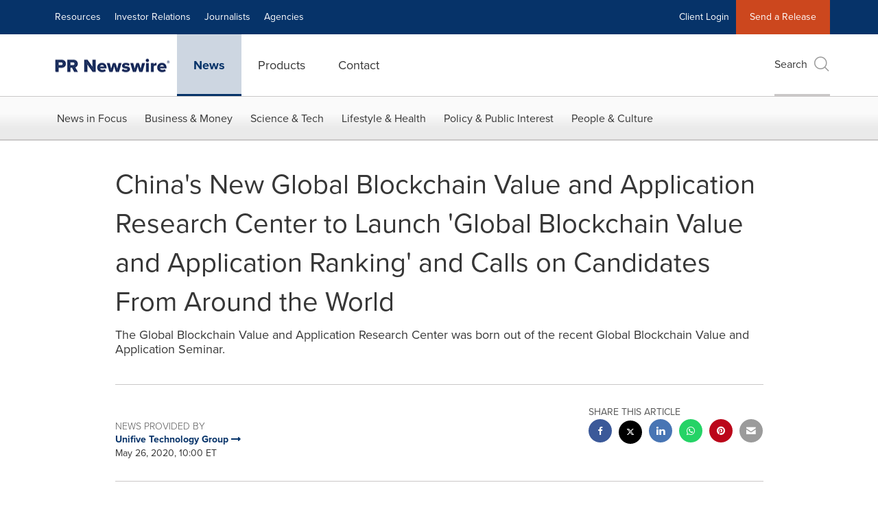

--- FILE ---
content_type: application/javascript
request_url: https://www.prnewswire.com/etc.clientlibs/prncom/clientlibs/clientlibs-common/resources/js/lib/jquery.mmenu.min.all.js
body_size: 19185
content:
(function (root, factory) {
  if (typeof define === "function" && define.amd) {
      define(["jquery"], factory);
  } else if (typeof exports === "object") {
      module.exports = factory(require("jquery"));
  } else {
      root.jquery_mmenu_all_min_js = factory(root.jQuery);
  }
})(this, function (jQuery) {
  /*
   * jQuery mmenu v6.0.0
   * @requires jQuery 1.7.0 or later
   *
   * mmenu.frebsite.nl
   *
   * Copyright (c) Fred Heusschen
   * www.frebsite.nl
   *
   * License: CC-BY-NC-4.0
   * http://creativecommons.org/licenses/by-nc/4.0/
   */
  !(function (e) {
      function t() {
          e[n].glbl ||
              ((r = { $wndw: e(window), $docu: e(document), $html: e("html"), $body: e("body") }),
              (s = {}),
              (a = {}),
              (o = {}),
              e.each([s, a, o], function (e, t) {
                  t.add = function (e) {
                      e = e.split(" ");
                      for (var n = 0, i = e.length; n < i; n++) t[e[n]] = t.mm(e[n]);
                  };
              }),
              (s.mm = function (e) {
                  return "mm-" + e;
              }),
              s.add("wrapper menu panels panel nopanel highest opened subopened navbar hasnavbar title btn prev next listview nolistview inset vertical selected divider spacer hidden fullsubopen noanimation"),
              (s.umm = function (e) {
                  return "mm-" == e.slice(0, 3) && (e = e.slice(3)), e;
              }),
              (a.mm = function (e) {
                  return "mm-" + e;
              }),
              a.add("parent child"),
              (o.mm = function (e) {
                  return e + ".mm";
              }),
              o.add("transitionend webkitTransitionEnd click scroll resize keydown mousedown mouseup touchstart touchmove touchend orientationchange"),
              (e[n]._c = s),
              (e[n]._d = a),
              (e[n]._e = o),
              (e[n].glbl = r));
      }
      var n = "mmenu",
          i = "6.0.0";
      if (!(e[n] && e[n].version > i)) {
          (e[n] = function (e, t, n) {
              return (
                  (this.$menu = e),
                  (this._api = ["bind", "getInstance", "initPanels", "openPanel", "closePanel", "closeAllPanels", "setSelected"]),
                  (this.opts = t),
                  (this.conf = n),
                  (this.vars = {}),
                  (this.cbck = {}),
                  (this.mtch = {}),
                  "function" == typeof this.___deprecated && this.___deprecated(),
                  this._initAddons(),
                  this._initExtensions(),
                  this._initMenu(),
                  this._initPanels(),
                  this._initOpened(),
                  this._initAnchors(),
                  this._initMatchMedia(),
                  "function" == typeof this.___debug && this.___debug(),
                  this
              );
          }),
              (e[n].version = i),
              (e[n].addons = {}),
              (e[n].uniqueId = 0),
              (e[n].defaults = { extensions: [], initMenu: function () {}, initPanels: function () {}, navbar: { add: !0, title: "Menu", titleLink: "parent" }, onClick: { setSelected: !0 }, slidingSubmenus: !0 }),
              (e[n].configuration = {
                  classNames: { divider: "Divider", inset: "Inset", nolistview: "NoListview", nopanel: "NoPanel", panel: "Panel", selected: "Selected", spacer: "Spacer", vertical: "Vertical" },
                  clone: !1,
                  openingInterval: 25,
                  panelNodetype: "ul, ol, div",
                  transitionDuration: 400,
              }),
              (e[n].prototype = {
                  getInstance: function () {
                      return this;
                  },
                  initPanels: function (e) {
                      this._initPanels(e);
                  },
                  openPanel: function (t, i) {
                      if ((this.trigger("openPanel:before", t), t && t.length && (t.is("." + s.panel) || (t = t.closest("." + s.panel)), t.is("." + s.panel)))) {
                          var o = this;
                          if (("boolean" != typeof i && (i = !0), t.hasClass(s.vertical)))
                              t
                                  .add(t.parents("." + s.vertical))
                                  .removeClass(s.hidden)
                                  .parent("li")
                                  .addClass(s.opened),
                                  this.openPanel(
                                      t
                                          .parents("." + s.panel)
                                          .not("." + s.vertical)
                                          .first()
                                  ),
                                  this.trigger("openPanel:start", t),
                                  this.trigger("openPanel:finish", t);
                          else {
                              if (t.hasClass(s.opened)) return;
                              var r = this.$pnls.children("." + s.panel),
                                  l = r.filter("." + s.opened);
                              if (!e[n].support.csstransitions) return l.addClass(s.hidden).removeClass(s.opened), t.removeClass(s.hidden).addClass(s.opened), this.trigger("openPanel:start", t), void this.trigger("openPanel:finish", t);
                              r.not(t).removeClass(s.subopened);
                              for (var d = t.data(a.parent); d; ) (d = d.closest("." + s.panel)), d.is("." + s.vertical) || d.addClass(s.subopened), (d = d.data(a.parent));
                              r.removeClass(s.highest).not(l).not(t).addClass(s.hidden), t.removeClass(s.hidden);
                              var c = function () {
                                      l.removeClass(s.opened),
                                          t.addClass(s.opened),
                                          t.hasClass(s.subopened) ? (l.addClass(s.highest), t.removeClass(s.subopened)) : (l.addClass(s.subopened), t.addClass(s.highest)),
                                          this.trigger("openPanel:start", t);
                                  },
                                  h = function () {
                                      l.removeClass(s.highest).addClass(s.hidden), t.removeClass(s.highest), this.trigger("openPanel:finish", t);
                                  };
                              i && !t.hasClass(s.noanimation)
                                  ? setTimeout(function () {
                                        o.__transitionend(
                                            t,
                                            function () {
                                                h.call(o);
                                            },
                                            o.conf.transitionDuration
                                        ),
                                            c.call(o);
                                    }, this.conf.openingInterval)
                                  : (c.call(this), h.call(this));
                          }
                          this.trigger("openPanel:after", t);
                      }
                  },
                  closePanel: function (e) {
                      this.trigger("closePanel:before", e);
                      var t = e.parent();
                      t.hasClass(s.vertical) && (t.removeClass(s.opened), this.trigger("closePanel", e)), this.trigger("closePanel:after", e);
                  },
                  closeAllPanels: function () {
                      this.trigger("closeAllPanels:before"),
                          this.$pnls
                              .find("." + s.listview)
                              .children()
                              .removeClass(s.selected)
                              .filter("." + s.vertical)
                              .removeClass(s.opened);
                      var e = this.$pnls.children("." + s.panel),
                          t = e.first();
                      this.$pnls
                          .children("." + s.panel)
                          .not(t)
                          .removeClass(s.subopened)
                          .removeClass(s.opened)
                          .removeClass(s.highest)
                          .addClass(s.hidden),
                          this.openPanel(t),
                          this.trigger("closeAllPanels:after");
                  },
                  togglePanel: function (e) {
                      var t = e.parent();
                      t.hasClass(s.vertical) && this[t.hasClass(s.opened) ? "closePanel" : "openPanel"](e);
                  },
                  setSelected: function (e) {
                      this.trigger("setSelected:before", e),
                          this.$menu
                              .find("." + s.listview)
                              .children("." + s.selected)
                              .removeClass(s.selected),
                          e.addClass(s.selected),
                          this.trigger("setSelected:after", e);
                  },
                  bind: function (e, t) {
                      (this.cbck[e] = this.cbck[e] || []), this.cbck[e].push(t);
                  },
                  trigger: function () {
                      var e = this,
                          t = Array.prototype.slice.call(arguments),
                          n = t.shift();
                      if (this.cbck[n]) for (var i = 0, s = this.cbck[n].length; i < s; i++) this.cbck[n][i].apply(e, t);
                  },
                  matchMedia: function (e, t, n) {
                      var i = { yes: t, no: n };
                      (this.mtch[e] = this.mtch[e] || []), this.mtch[e].push(i);
                  },
                  _initAddons: function () {
                      this.trigger("initAddons:before");
                      var t;
                      for (t in e[n].addons) e[n].addons[t].add.call(this), (e[n].addons[t].add = function () {});
                      for (t in e[n].addons) e[n].addons[t].setup.call(this);
                      this.trigger("initAddons:after");
                  },
                  _initExtensions: function () {
                      this.trigger("initExtensions:before");
                      var e = this;
                      this.opts.extensions.constructor === Array && (this.opts.extensions = { all: this.opts.extensions });
                      for (var t in this.opts.extensions)
                          (this.opts.extensions[t] = this.opts.extensions[t].length ? "mm-" + this.opts.extensions[t].join(" mm-") : ""),
                              this.opts.extensions[t] &&
                                  !(function (t) {
                                      e.matchMedia(
                                          t,
                                          function () {
                                              this.$menu.addClass(this.opts.extensions[t]);
                                          },
                                          function () {
                                              this.$menu.removeClass(this.opts.extensions[t]);
                                          }
                                      );
                                  })(t);
                      this.trigger("initExtensions:after");
                  },
                  _initMenu: function () {
                      this.trigger("initMenu:before");
                      this.conf.clone &&
                          ((this.$orig = this.$menu),
                          (this.$menu = this.$orig.clone()),
                          this.$menu
                              .add(this.$menu.find("[id]"))
                              .filter("[id]")
                              .each(function () {
                                  e(this).attr("id", s.mm(e(this).attr("id")));
                              })),
                          this.opts.initMenu.call(this, this.$menu, this.$orig),
                          this.$menu.attr("id", this.$menu.attr("id") || this.__getUniqueId()),
                          (this.$pnls = e('<div class="' + s.panels + '" />')
                              .append(this.$menu.children(this.conf.panelNodetype))
                              .prependTo(this.$menu));
                      var t = [s.menu];
                      this.opts.slidingSubmenus || t.push(s.vertical), this.$menu.addClass(t.join(" ")).parent().addClass(s.wrapper), this.trigger("initMenu:after");
                  },
                  _initPanels: function (t) {
                      this.trigger("initPanels:before", t), (t = t || this.$pnls.children(this.conf.panelNodetype));
                      var n = e(),
                          i = this,
                          a = function (t) {
                              t.filter(this.conf.panelNodetype).each(function () {
                                  if ((($panel = i._initPanel(e(this))), $panel)) {
                                      i._initNavbar($panel), i._initListview($panel), (n = n.add($panel));
                                      var t = $panel
                                          .children("." + s.listview)
                                          .children("li")
                                          .children(i.conf.panelNodeType)
                                          .add($panel.children("." + i.conf.classNames.panel));
                                      t.length && a.call(i, t);
                                  }
                              });
                          };
                      a.call(this, t), this.opts.initPanels.call(this, n), this.trigger("initPanels:after", n);
                  },
                  _initPanel: function (e) {
                      this.trigger("initPanel:before", e);
                      if (
                          (this.__refactorClass(e, this.conf.classNames.panel, "panel"),
                          this.__refactorClass(e, this.conf.classNames.nopanel, "nopanel"),
                          this.__refactorClass(e, this.conf.classNames.vertical, "vertical"),
                          this.__refactorClass(e, this.conf.classNames.inset, "inset"),
                          e.filter("." + s.inset).addClass(s.nopanel),
                          e.hasClass(s.nopanel))
                      )
                          return !1;
                      if (e.hasClass(s.panel)) return e;
                      var t = e.hasClass(s.vertical) || !this.opts.slidingSubmenus;
                      e.removeClass(s.vertical);
                      var n = e.attr("id") || this.__getUniqueId();
                      e.removeAttr("id"), e.is("ul, ol") && (e.wrap("<div />"), (e = e.parent())), e.addClass(s.panel + " " + s.hidden).attr("id", n);
                      var i = e.parent("li");
                      return t ? e.add(i).addClass(s.vertical) : e.appendTo(this.$pnls), i.length && (i.data(a.child, e), e.data(a.parent, i)), this.trigger("initPanel:after", e), e;
                  },
                  _initNavbar: function (t) {
                      if ((this.trigger("initNavbar:before", t), !t.children("." + s.navbar).length)) {
                          var i = t.data(a.parent),
                              o = e('<div class="' + s.navbar + '" />'),
                              r = e[n].i18n(this.opts.navbar.title),
                              l = !1;
                          if (i && i.length) {
                              if (i.hasClass(s.vertical)) return;
                              if (i.parent().is("." + s.listview)) var d = i.children("a, span").not("." + s.next);
                              else var d = i.closest("." + s.panel).find('a[href="#' + t.attr("id") + '"]');
                              (d = d.first()), (i = d.closest("." + s.panel));
                              var c = i.attr("id");
                              switch (((r = d.text()), this.opts.navbar.titleLink)) {
                                  case "anchor":
                                      l = d.attr("href");
                                      break;
                                  case "parent":
                                      l = "#" + c;
                              }
                              o.append('<a class="' + s.btn + " " + s.prev + '" href="#' + c + '" />');
                          } else if (!this.opts.navbar.title) return;
                          this.opts.navbar.add && t.addClass(s.hasnavbar), o.append('<a class="' + s.title + '"' + (l ? ' href="' + l + '"' : "") + ">" + r + "</a>").prependTo(t), this.trigger("initNavbar:after", t);
                      }
                  },
                  _initListview: function (t) {
                      this.trigger("initListview:before", t);
                      var n = this.__childAddBack(t, "ul, ol");
                      this.__refactorClass(n, this.conf.classNames.nolistview, "nolistview"), n.filter("." + this.conf.classNames.inset).addClass(s.nolistview);
                      var i = n
                          .not("." + s.nolistview)
                          .addClass(s.listview)
                          .children();
                      this.__refactorClass(i, this.conf.classNames.selected, "selected"), this.__refactorClass(i, this.conf.classNames.divider, "divider"), this.__refactorClass(i, this.conf.classNames.spacer, "spacer");
                      var o = t.data(a.parent);
                      if (o && o.parent().is("." + s.listview) && !o.children("." + s.next).length) {
                          var r = o.children("a, span").first(),
                              l = e('<a class="' + s.next + '" href="#' + t.attr("id") + '" />').insertBefore(r);
                          r.is("span") && l.addClass(s.fullsubopen);
                      }
                      this.trigger("initListview:after", t);
                  },
                  _initOpened: function () {
                      this.trigger("initOpened:before");
                      var e = this.$pnls
                              .find("." + s.listview)
                              .children("." + s.selected)
                              .removeClass(s.selected)
                              .last()
                              .addClass(s.selected),
                          t = e.length ? e.closest("." + s.panel) : this.$pnls.children("." + s.panel).first();
                      this.openPanel(t, !1), this.trigger("initOpened:after");
                  },
                  _initAnchors: function () {
                      var t = this;
                      r.$body.on(o.click + "-oncanvas", "a[href]", function (i) {
                          var a = e(this),
                              o = !1,
                              r = t.$menu.find(a).length;
                          for (var l in e[n].addons)
                              if (e[n].addons[l].clickAnchor.call(t, a, r)) {
                                  o = !0;
                                  break;
                              }
                          var d = a.attr("href");
                          if (!o && r && d.length > 1 && "#" == d.slice(0, 1))
                              try {
                                  var c = e(d, t.$menu);
                                  c.is("." + s.panel) && ((o = !0), t[a.parent().hasClass(s.vertical) ? "togglePanel" : "openPanel"](c));
                              } catch (h) {}
                          if ((o && i.preventDefault(), !o && r && a.is("." + s.listview + " > li > a") && !a.is('[rel="external"]') && !a.is('[target="_blank"]'))) {
                              t.__valueOrFn(t.opts.onClick.setSelected, a) && t.setSelected(e(i.target).parent());
                              var f = t.__valueOrFn(t.opts.onClick.preventDefault, a, "#" == d.slice(0, 1));
                              f && i.preventDefault(), t.__valueOrFn(t.opts.onClick.close, a, f) && t.close();
                          }
                      });
                  },
                  _initMatchMedia: function () {
                      var e = this;
                      this._fireMatchMedia(),
                          r.$wndw.on(o.resize, function (t) {
                              e._fireMatchMedia();
                          });
                  },
                  _fireMatchMedia: function () {
                      for (var e in this.mtch) for (var t = window.matchMedia && window.matchMedia(e).matches ? "yes" : "no", n = 0; n < this.mtch[e].length; n++) this.mtch[e][n][t].call(this);
                  },
                  _getOriginalMenuId: function () {
                      var e = this.$menu.attr("id");
                      return this.conf.clone && e && e.length && (e = s.umm(e)), e;
                  },
                  __api: function () {
                      var t = this,
                          n = {};
                      return (
                          e.each(this._api, function (e) {
                              var i = this;
                              n[i] = function () {
                                  var e = t[i].apply(t, arguments);
                                  return "undefined" == typeof e ? n : e;
                              };
                          }),
                          n
                      );
                  },
                  __valueOrFn: function (e, t, n) {
                      return "function" == typeof e ? e.call(t[0]) : "undefined" == typeof e && "undefined" != typeof n ? n : e;
                  },
                  __refactorClass: function (e, t, n) {
                      return e
                          .filter("." + t)
                          .removeClass(t)
                          .addClass(s[n]);
                  },
                  __findAddBack: function (e, t) {
                      return e.find(t).add(e.filter(t));
                  },
                  __childAddBack: function (e, t) {
                      return e.children(t).add(e.filter(t));
                  },
                  __filterListItems: function (e) {
                      return e.not("." + s.divider).not("." + s.hidden);
                  },
                  __filterListItemAnchors: function (e) {
                      return this.__filterListItems(e)
                          .children("a")
                          .not("." + s.next);
                  },
                  __transitionend: function (e, t, n) {
                      var i = !1,
                          s = function (n) {
                              ("undefined" != typeof n && n.target != e[0]) || (i || (e.unbind(o.transitionend), e.unbind(o.webkitTransitionEnd), t.call(e[0])), (i = !0));
                          };
                      e.on(o.transitionend, s), e.on(o.webkitTransitionEnd, s), setTimeout(s, 1.1 * n);
                  },
                  __getUniqueId: function () {
                      return s.mm(e[n].uniqueId++);
                  },
              }),
              (e.fn[n] = function (i, s) {
                  t(), (i = e.extend(!0, {}, e[n].defaults, i)), (s = e.extend(!0, {}, e[n].configuration, s));
                  var a = e();
                  return (
                      this.each(function () {
                          var t = e(this);
                          if (!t.data(n)) {
                              var o = new e[n](t, i, s);
                              o.$menu.data(n, o.__api()), (a = a.add(o.$menu));
                          }
                      }),
                      a
                  );
              }),
              (e[n].i18n = (function () {
                  var t = {};
                  return function (n) {
                      switch (typeof n) {
                          case "object":
                              return e.extend(t, n), t;
                          case "string":
                              return t[n] || n;
                          case "undefined":
                          default:
                              return t;
                      }
                  };
              })()),
              (e[n].support = {
                  touch: "ontouchstart" in window || navigator.msMaxTouchPoints || !1,
                  csstransitions: (function () {
                      return "undefined" == typeof Modernizr || "undefined" == typeof Modernizr.csstransitions || Modernizr.csstransitions;
                  })(),
                  csstransforms: (function () {
                      return "undefined" == typeof Modernizr || "undefined" == typeof Modernizr.csstransforms || Modernizr.csstransforms;
                  })(),
                  csstransforms3d: (function () {
                      return "undefined" == typeof Modernizr || "undefined" == typeof Modernizr.csstransforms3d || Modernizr.csstransforms3d;
                  })(),
              });
          var s, a, o, r;
      }
  })(jQuery)
  /*
   * jQuery mmenu offCanvas add-on
   * mmenu.frebsite.nl
   *
   * Copyright (c) Fred Heusschen
   */,
      (function (e) {
          var t = "mmenu",
              n = "offCanvas";
          (e[t].addons[n] = {
              setup: function () {
                  if (this.opts[n]) {
                      var s = this,
                          a = this.opts[n],
                          r = this.conf[n];
                      (o = e[t].glbl),
                          (this._api = e.merge(this._api, ["open", "close", "setPage"])),
                          "object" != typeof a && (a = {}),
                          ("top" != a.position && "bottom" != a.position) || (a.zposition = "front"),
                          (a = this.opts[n] = e.extend(!0, {}, e[t].defaults[n], a)),
                          "string" != typeof r.pageSelector && (r.pageSelector = "> " + r.pageNodetype),
                          (o.$allMenus = (o.$allMenus || e()).add(this.$menu)),
                          (this.vars.opened = !1);
                      var l = [i.offcanvas];
                      "left" != a.position && l.push(i.mm(a.position)),
                          "back" != a.zposition && l.push(i.mm(a.zposition)),
                          e[t].support.csstransforms || l.push(i["no-csstransforms"]),
                          e[t].support.csstransforms3d || l.push(i["no-csstransforms3d"]),
                          this.bind("initMenu:after", function () {
                              this.setPage(o.$page),
                                  this._initBlocker(),
                                  this["_initWindow_" + n](),
                                  this.$menu
                                      .addClass(l.join(" "))
                                      .parent("." + i.wrapper)
                                      .removeClass(i.wrapper),
                                  this.$menu[r.menuInsertMethod](r.menuInsertSelector);
                              var e = window.location.hash;
                              if (e) {
                                  var t = this._getOriginalMenuId();
                                  t && t == e.slice(1) && this.open();
                              }
                          }),
                          this.bind("initExtensions:after", function () {
                              for (var e = [i.mm("widescreen"), i.mm("iconbar")], t = 0; t < e.length; t++)
                                  for (var n in this.opts.extensions)
                                      if (this.opts.extensions[n].indexOf(e[t]) > -1) {
                                          !(function (t, n) {
                                              s.matchMedia(
                                                  t,
                                                  function () {
                                                      o.$html.addClass(e[n]);
                                                  },
                                                  function () {
                                                      o.$html.removeClass(e[n]);
                                                  }
                                              );
                                          })(n, t);
                                          break;
                                      }
                          }),
                          this.bind("open:start:sr-aria", function () {
                              this.__sr_aria(this.$menu, "hidden", !1);
                          }),
                          this.bind("close:finish:sr-aria", function () {
                              this.__sr_aria(this.$menu, "hidden", !0);
                          }),
                          this.bind("initMenu:after:sr-aria", function () {
                              this.__sr_aria(this.$menu, "hidden", !0);
                          });
                  }
              },
              add: function () {
                  (i = e[t]._c), (s = e[t]._d), (a = e[t]._e), i.add("offcanvas slideout blocking modal background opening blocker page no-csstransforms3d"), s.add("style");
              },
              clickAnchor: function (e, t) {
                  var s = this;
                  if (this.opts[n]) {
                      var a = this._getOriginalMenuId();
                      if (a && e.is('[href="#' + a + '"]')) {
                          if (t) return !0;
                          var r = e.closest("." + i.menu);
                          if (r.length) {
                              var l = r.data("mmenu");
                              if (l && l.close)
                                  return (
                                      l.close(),
                                      s.__transitionend(
                                          r,
                                          function () {
                                              s.open();
                                          },
                                          s.conf.transitionDuration
                                      ),
                                      !0
                                  );
                          }
                          return this.open(), !0;
                      }
                      if (o.$page) return (a = o.$page.first().attr("id")), a && e.is('[href="#' + a + '"]') ? (this.close(), !0) : void 0;
                  }
              },
          }),
              (e[t].defaults[n] = { position: "left", zposition: "back", blockUI: !0, moveBackground: !0 }),
              (e[t].configuration[n] = { pageNodetype: "div", pageSelector: null, noPageSelector: [], wrapPageIfNeeded: !0, menuInsertMethod: "prependTo", menuInsertSelector: "body" }),
              (e[t].prototype.open = function () {
                  if ((this.trigger("open:before"), !this.vars.opened)) {
                      var e = this;
                      this._openSetup(),
                          setTimeout(function () {
                              e._openFinish();
                          }, this.conf.openingInterval),
                          this.trigger("open:after");
                  }
              }),
              (e[t].prototype._openSetup = function () {
                  var t = this,
                      r = this.opts[n];
                  this.closeAllOthers(),
                      o.$page.each(function () {
                          e(this).data(s.style, e(this).attr("style") || "");
                      }),
                      o.$wndw.trigger(a.resize + "-" + n, [!0]);
                  var l = [i.opened];
                  r.blockUI && l.push(i.blocking),
                      "modal" == r.blockUI && l.push(i.modal),
                      r.moveBackground && l.push(i.background),
                      "left" != r.position && l.push(i.mm(this.opts[n].position)),
                      "back" != r.zposition && l.push(i.mm(this.opts[n].zposition)),
                      o.$html.addClass(l.join(" ")),
                      setTimeout(function () {
                          t.vars.opened = !0;
                      }, this.conf.openingInterval),
                      this.$menu.addClass(i.opened);
              }),
              (e[t].prototype._openFinish = function () {
                  var e = this;
                  this.__transitionend(
                      o.$page.first(),
                      function () {
                          e.trigger("open:finish");
                      },
                      this.conf.transitionDuration
                  ),
                      this.trigger("open:start"),
                      o.$html.addClass(i.opening);
              }),
              (e[t].prototype.close = function () {
                  if ((this.trigger("close:before"), this.vars.opened)) {
                      var t = this;
                      this.__transitionend(
                          o.$page.first(),
                          function () {
                              t.$menu.removeClass(i.opened);
                              var a = [i.opened, i.blocking, i.modal, i.background, i.mm(t.opts[n].position), i.mm(t.opts[n].zposition)];
                              o.$html.removeClass(a.join(" ")),
                                  o.$page.each(function () {
                                      e(this).attr("style", e(this).data(s.style));
                                  }),
                                  (t.vars.opened = !1),
                                  t.trigger("close:finish");
                          },
                          this.conf.transitionDuration
                      ),
                          this.trigger("close:start"),
                          o.$html.removeClass(i.opening),
                          this.trigger("close:after");
                  }
              }),
              (e[t].prototype.closeAllOthers = function () {
                  o.$allMenus.not(this.$menu).each(function () {
                      var n = e(this).data(t);
                      n && n.close && n.close();
                  });
              }),
              (e[t].prototype.setPage = function (t) {
                  this.trigger("setPage:before", t);
                  var s = this,
                      a = this.conf[n];
                  (t && t.length) ||
                      ((t = o.$body.find(a.pageSelector)), a.noPageSelector.length && (t = t.not(a.noPageSelector.join(", "))), t.length > 1 && a.wrapPageIfNeeded && (t = t.wrapAll("<" + this.conf[n].pageNodetype + " />").parent())),
                      t.each(function () {
                          e(this).attr("id", e(this).attr("id") || s.__getUniqueId());
                      }),
                      t.addClass(i.page + " " + i.slideout),
                      (o.$page = t),
                      this.trigger("setPage:after", t);
              }),
              (e[t].prototype["_initWindow_" + n] = function () {
                  o.$wndw.off(a.keydown + "-" + n).on(a.keydown + "-" + n, function (e) {
                      if (o.$html.hasClass(i.opened) && 9 == e.keyCode) return e.preventDefault(), !1;
                  });
                  var e = 0;
                  o.$wndw.off(a.resize + "-" + n).on(a.resize + "-" + n, function (t, n) {
                      if (1 == o.$page.length && (n || o.$html.hasClass(i.opened))) {
                          var s = o.$wndw.height();
                          (n || s != e) && ((e = s), o.$page.css("minHeight", s));
                      }
                  });
              }),
              (e[t].prototype._initBlocker = function () {
                  var t = this;
                  this.opts[n].blockUI &&
                      (o.$blck || (o.$blck = e('<div id="' + i.blocker + '" class="' + i.slideout + '" />')),
                      o.$blck
                          .appendTo(o.$body)
                          .off(a.touchstart + "-" + n + " " + a.touchmove + "-" + n)
                          .on(a.touchstart + "-" + n + " " + a.touchmove + "-" + n, function (e) {
                              e.preventDefault(), e.stopPropagation(), o.$blck.trigger(a.mousedown + "-" + n);
                          })
                          .off(a.mousedown + "-" + n)
                          .on(a.mousedown + "-" + n, function (e) {
                              e.preventDefault(), o.$html.hasClass(i.modal) || (t.closeAllOthers(), t.close());
                          }));
              });
          var i, s, a, o;
      })(jQuery)
      /*
       * jQuery mmenu scrollBugFix add-on
       * mmenu.frebsite.nl
       *
       * Copyright (c) Fred Heusschen
       */,
      (function (e) {
          var t = "mmenu",
              n = "scrollBugFix";
          (e[t].addons[n] = {
              setup: function () {
                  var s = this.opts[n];
                  this.conf[n];
                  (o = e[t].glbl),
                      e[t].support.touch &&
                          this.opts.offCanvas &&
                          this.opts.offCanvas.blockUI &&
                          ("boolean" == typeof s && (s = { fix: s }),
                          "object" != typeof s && (s = {}),
                          (s = this.opts[n] = e.extend(!0, {}, e[t].defaults[n], s)),
                          s.fix &&
                              (this.bind("open:start", function () {
                                  this.$pnls.children("." + i.opened).scrollTop(0);
                              }),
                              this.bind("initMenu:after", function () {
                                  this["_initWindow_" + n]();
                              })));
              },
              add: function () {
                  (i = e[t]._c), (s = e[t]._d), (a = e[t]._e);
              },
              clickAnchor: function (e, t) {},
          }),
              (e[t].defaults[n] = { fix: !0 }),
              (e[t].prototype["_initWindow_" + n] = function () {
                  o.$docu.off(a.touchmove + "-" + n).on(a.touchmove + "-" + n, function (e) {
                      o.$html.hasClass(i.opened) && e.preventDefault();
                  });
                  var t = !1;
                  o.$body
                      .off(a.touchstart + "-" + n)
                      .on(a.touchstart + "-" + n, "." + i.panels + "> ." + i.opened, function (e) {
                          o.$html.hasClass(i.opened) &&
                              (t ||
                                  ((t = !0),
                                  0 === e.currentTarget.scrollTop ? (e.currentTarget.scrollTop = 1) : e.currentTarget.scrollHeight === e.currentTarget.scrollTop + e.currentTarget.offsetHeight && (e.currentTarget.scrollTop -= 1),
                                  (t = !1)));
                      })
                      .off(a.touchmove + "-" + n)
                      .on(a.touchmove + "-" + n, "." + i.panels + "> ." + i.opened, function (t) {
                          o.$html.hasClass(i.opened) && e(this)[0].scrollHeight > e(this).innerHeight() && t.stopPropagation();
                      }),
                      o.$wndw.off(a.orientationchange + "-" + n).on(a.orientationchange + "-" + n, function () {
                          that.$pnls
                              .children("." + i.opened)
                              .scrollTop(0)
                              .css({ "-webkit-overflow-scrolling": "auto" })
                              .css({ "-webkit-overflow-scrolling": "touch" });
                      });
              });
          var i, s, a, o;
      })(jQuery)
      /*
       * jQuery mmenu screenReader add-on
       * mmenu.frebsite.nl
       *
       * Copyright (c) Fred Heusschen
       */,
      (function (e) {
          var t = "mmenu",
              n = "screenReader";
          (e[t].addons[n] = {
              setup: function () {
                  var s = this,
                      a = this.opts[n],
                      r = this.conf[n];
                  (o = e[t].glbl),
                      "boolean" == typeof a && (a = { aria: a, text: a }),
                      "object" != typeof a && (a = {}),
                      (a = this.opts[n] = e.extend(!0, {}, e[t].defaults[n], a)),
                      a.aria &&
                          (this.bind("initAddons:after", function () {
                              this.bind("initMenu:after", function () {
                                  this.trigger("initMenu:after:sr-aria");
                              }),
                                  this.bind("initNavbar:after", function () {
                                      this.trigger("initNavbar:after:sr-aria", arguments[0]);
                                  }),
                                  this.bind("openPanel:start", function () {
                                      this.trigger("openPanel:start:sr-aria", arguments[0]);
                                  }),
                                  this.bind("close:start", function () {
                                      this.trigger("close:start:sr-aria");
                                  }),
                                  this.bind("close:finish", function () {
                                      this.trigger("close:finish:sr-aria");
                                  }),
                                  this.bind("open:start", function () {
                                      this.trigger("open:start:sr-aria");
                                  }),
                                  this.bind("open:finish", function () {
                                      this.trigger("open:finish:sr-aria");
                                  });
                          }),
                          this.bind("updateListview", function () {
                              this.$pnls
                                  .find("." + i.listview)
                                  .children()
                                  .each(function () {
                                      s.__sr_aria(e(this), "hidden", e(this).is("." + i.hidden));
                                  });
                          }),
                          this.bind("openPanel:start", function (e) {
                              var t = this.$menu
                                      .find("." + i.panel)
                                      .not(e)
                                      .not(e.parents("." + i.panel)),
                                  n = e.add(e.find("." + i.vertical + "." + i.opened).children("." + i.panel));
                              this.__sr_aria(t, "hidden", !0), this.__sr_aria(n, "hidden", !1);
                          }),
                          this.bind("closePanel", function (e) {
                              this.__sr_aria(e, "hidden", !0);
                          }),
                          this.bind("initPanels:after", function (t) {
                              var n = t.find("." + i.prev + ", ." + i.next).each(function () {
                                  s.__sr_aria(e(this), "owns", e(this).attr("href").replace("#", ""));
                              });
                              this.__sr_aria(n, "haspopup", !0);
                          }),
                          this.bind("initNavbar:after", function (e) {
                              var t = e.children("." + i.navbar);
                              this.__sr_aria(t, "hidden", !e.hasClass(i.hasnavbar));
                          }),
                          a.text &&
                              (this.bind("initlistview:after", function (e) {
                                  var t = e
                                      .find("." + i.listview)
                                      .find("." + i.fullsubopen)
                                      .parent()
                                      .children("span");
                                  this.__sr_aria(t, "hidden", !0);
                              }),
                              "parent" == this.opts.navbar.titleLink &&
                                  this.bind("initNavbar:after", function (e) {
                                      var t = e.children("." + i.navbar),
                                          n = !!t.children("." + i.prev).length;
                                      this.__sr_aria(t.children("." + i.title), "hidden", n);
                                  }))),
                      a.text &&
                          (this.bind("initAddons:after", function () {
                              this.bind("setPage:after", function () {
                                  this.trigger("setPage:after:sr-text", arguments[0]);
                              });
                          }),
                          this.bind("initNavbar:after", function (n) {
                              var s = n.children("." + i.navbar),
                                  a = s.children("." + i.title).text(),
                                  o = e[t].i18n(r.text.closeSubmenu);
                              a && (o += " (" + a + ")"), s.children("." + i.prev).html(this.__sr_text(o));
                          }),
                          this.bind("initlistview:after", function (n) {
                              n.find("." + i.listview)
                                  .children("li")
                                  .children("." + i.next)
                                  .each(function () {
                                      var n = e(this),
                                          a = $prev.nextAll("span, a").first().text(),
                                          o = e[t].i18n(r.text[$prev.parent().is("." + i.vertical) ? "toggleSubmenu" : "openSubmenu"]);
                                      a && (o += " (" + a + ")"), n.html(s.__sr_text(o));
                                  });
                          }));
              },
              add: function () {
                  (i = e[t]._c), (s = e[t]._d), (a = e[t]._e), i.add("sronly");
              },
              clickAnchor: function (e, t) {},
          }),
              (e[t].defaults[n] = { aria: !0, text: !0 }),
              (e[t].configuration[n] = { text: { closeMenu: "Close menu", closeSubmenu: "Close submenu", openSubmenu: "Open submenu", toggleSubmenu: "Toggle submenu" } }),
              (e[t].prototype.__sr_aria = function (e, t, n) {
                  e.prop("aria-" + t, n)[n ? "attr" : "removeAttr"]("aria-" + t, n);
              }),
              (e[t].prototype.__sr_text = function (e) {
                  return '<span class="' + i.sronly + '">' + e + "</span>";
              });
          var i, s, a, o;
      })(jQuery)
      /*
       * jQuery mmenu autoHeight add-on
       * mmenu.frebsite.nl
       *
       * Copyright (c) Fred Heusschen
       */,
      (function (e) {
          var t = "mmenu",
              n = "autoHeight";
          (e[t].addons[n] = {
              setup: function () {
                  var s = this.opts[n];
                  this.conf[n];
                  if (
                      ((o = e[t].glbl),
                      "boolean" == typeof s && s && (s = { height: "auto" }),
                      "string" == typeof s && (s = { height: s }),
                      "object" != typeof s && (s = {}),
                      (s = this.opts[n] = e.extend(!0, {}, e[t].defaults[n], s)),
                      "auto" == s.height || "highest" == s.height)
                  ) {
                      this.bind("initMenu:after", function () {
                          this.$menu.addClass(i.autoheight);
                      });
                      var a = function (t) {
                          if (!this.opts.offCanvas || this.vars.opened) {
                              var n = Math.max(parseInt(this.$pnls.css("top"), 10), 0) || 0,
                                  a = Math.max(parseInt(this.$pnls.css("bottom"), 10), 0) || 0,
                                  o = 0;
                              this.$menu.addClass(i.measureheight),
                                  "auto" == s.height
                                      ? ((t = t || this.$pnls.children("." + i.opened)),
                                        t.is("." + i.vertical) &&
                                            (t = t
                                                .parents("." + i.panel)
                                                .not("." + i.vertical)
                                                .first()),
                                        (o = t.outerHeight()))
                                      : "highest" == s.height &&
                                        this.$pnls.children().each(function () {
                                            var t = e(this);
                                            t.is("." + i.vertical) &&
                                                (t = t
                                                    .parents("." + i.panel)
                                                    .not("." + i.vertical)
                                                    .first()),
                                                (o = Math.max(o, t.outerHeight()));
                                        }),
                                  this.$menu.height(o + n + a).removeClass(i.measureheight);
                          }
                      };
                      this.opts.offCanvas && this.bind("open:start", a),
                          "highest" == s.height && this.bind("initPanels:after", a),
                          "auto" == s.height && (this.bind("updateListview", a), this.bind("openPanel:start", a), this.bind("closePanel:finish", a));
                  }
              },
              add: function () {
                  (i = e[t]._c), (s = e[t]._d), (a = e[t]._e), i.add("autoheight measureheight"), a.add("resize");
              },
              clickAnchor: function (e, t) {},
          }),
              (e[t].defaults[n] = { height: "default" });
          var i, s, a, o;
      })(jQuery)
      /*
       * jQuery mmenu backButton add-on
       * mmenu.frebsite.nl
       *
       * Copyright (c) Fred Heusschen
       */,
      (function (e) {
          var t = "mmenu",
              n = "backButton";
          (e[t].addons[n] = {
              setup: function () {
                  if (this.opts.offCanvas) {
                      var s = this,
                          a = this.opts[n];
                      this.conf[n];
                      if (((o = e[t].glbl), "boolean" == typeof a && (a = { close: a }), "object" != typeof a && (a = {}), (a = e.extend(!0, {}, e[t].defaults[n], a)), a.close)) {
                          var r = "#" + s.$menu.attr("id");
                          this.bind("open:finish", function (e) {
                              location.hash != r && history.pushState(null, document.title, r);
                          }),
                              e(window).on("popstate", function (e) {
                                  o.$html.hasClass(i.opened) ? (e.stopPropagation(), s.close()) : location.hash == r && (e.stopPropagation(), s.open());
                              });
                      }
                  }
              },
              add: function () {
                  return window.history && window.history.pushState ? ((i = e[t]._c), (s = e[t]._d), void (a = e[t]._e)) : void (e[t].addons[n].setup = function () {});
              },
              clickAnchor: function (e, t) {},
          }),
              (e[t].defaults[n] = { close: !1 });
          var i, s, a, o;
      })(jQuery)
      /*
       * jQuery mmenu columns add-on
       * mmenu.frebsite.nl
       *
       * Copyright (c) Fred Heusschen
       */,
      (function (e) {
          var t = "mmenu",
              n = "columns";
          (e[t].addons[n] = {
              setup: function () {
                  var s = this.opts[n];
                  this.conf[n];
                  if (
                      ((o = e[t].glbl),
                      "boolean" == typeof s && (s = { add: s }),
                      "number" == typeof s && (s = { add: !0, visible: s }),
                      "object" != typeof s && (s = {}),
                      "number" == typeof s.visible && (s.visible = { min: s.visible, max: s.visible }),
                      (s = this.opts[n] = e.extend(!0, {}, e[t].defaults[n], s)),
                      s.add)
                  ) {
                      (s.visible.min = Math.max(1, Math.min(6, s.visible.min))), (s.visible.max = Math.max(s.visible.min, Math.min(6, s.visible.max)));
                      for (var a = this.opts.offCanvas ? this.$menu.add(o.$html) : this.$menu, r = [], l = 0; l <= s.visible.max; l++) r.push(i.columns + "-" + l);
                      r = r.join(" ");
                      var d = function (e) {
                              var t = this.$pnls.children("." + i.subopened).length;
                              e && !e.hasClass(i.subopened) && t++, (t = Math.min(s.visible.max, Math.max(s.visible.min, t))), a.removeClass(r).addClass(i.columns + "-" + t);
                          },
                          c = function () {
                              a.removeClass(r);
                          },
                          h = function (t) {
                              this.$pnls
                                  .children("." + i.panel)
                                  .removeClass(r)
                                  .filter("." + i.subopened)
                                  .add(t)
                                  .slice(-s.visible.max)
                                  .each(function (t) {
                                      e(this).addClass(i.columns + "-" + t);
                                  });
                          };
                      this.bind("initMenu:after", function () {
                          this.$menu.addClass(i.columns);
                      }),
                          this.bind("initPanels:after", function (e) {
                              h.call(this, this.$pnls.children("." + i.opened));
                          }),
                          this.bind("open:start", d),
                          this.bind("openPanel:start", d),
                          this.bind("openPanel:start", h),
                          this.bind("close:finish", c),
                          this.opts.offCanvas || openMenu.call(this);
                  }
              },
              add: function () {
                  (i = e[t]._c), (s = e[t]._d), (a = e[t]._e), i.add("columns");
              },
              clickAnchor: function (t, s) {
                  if (!this.opts[n].add) return !1;
                  if (s) {
                      var a = t.attr("href");
                      if (a.length > 1 && "#" == a.slice(0, 1))
                          try {
                              var o = e(a, this.$menu);
                              if (o.is("." + i.panel))
                                  for (
                                      var r =
                                          parseInt(
                                              t
                                                  .closest("." + i.panel)
                                                  .attr("class")
                                                  .split(i.columns + "-")[1]
                                                  .split(" ")[0],
                                              10
                                          ) + 1;
                                      r !== !1;

                                  ) {
                                      var l = this.$pnls.children("." + i.columns + "-" + r);
                                      if (!l.length) {
                                          r = !1;
                                          break;
                                      }
                                      r++, l.removeClass(i.subopened).removeClass(i.opened).removeClass(i.highest).addClass(i.hidden);
                                  }
                          } catch (d) {}
                  }
              },
          }),
              (e[t].defaults[n] = { add: !1, visible: { min: 1, max: 3 } });
          var i, s, a, o;
      })(jQuery)
      /*
       * jQuery mmenu counters add-on
       * mmenu.frebsite.nl
       *
       * Copyright (c) Fred Heusschen
       */,
      (function (e) {
          var t = "mmenu",
              n = "counters";
          (e[t].addons[n] = {
              setup: function () {
                  var a = this,
                      r = this.opts[n];
                  this.conf[n];
                  if (
                      ((o = e[t].glbl),
                      "boolean" == typeof r && (r = { add: r, update: r }),
                      "object" != typeof r && (r = {}),
                      (r = this.opts[n] = e.extend(!0, {}, e[t].defaults[n], r)),
                      this.bind("initListview:after", function (t) {
                          this.__refactorClass(e("em", t), this.conf.classNames[n].counter, "counter");
                      }),
                      r.add &&
                          this.bind("initListview:after", function (t) {
                              var n;
                              switch (r.addTo) {
                                  case "panels":
                                      n = t;
                                      break;
                                  default:
                                      n = t.filter(r.addTo);
                              }
                              n.each(function () {
                                  var t = e(this).data(s.parent);
                                  t && (t.children("em." + i.counter).length || t.prepend(e('<em class="' + i.counter + '" />')));
                              });
                          }),
                      r.update)
                  ) {
                      var l = function (t) {
                          (t = t || this.$pnls.children("." + i.panel)),
                              t.each(function () {
                                  var t = e(this),
                                      n = t.data(s.parent);
                                  if (n) {
                                      var o = n.children("em." + i.counter);
                                      o.length && ((t = t.children("." + i.listview)), t.length && o.html(a.__filterListItems(t.children()).length));
                                  }
                              });
                      };
                      this.bind("initListview:after", l), this.bind("updateListview", l);
                  }
              },
              add: function () {
                  (i = e[t]._c), (s = e[t]._d), (a = e[t]._e), i.add("counter search noresultsmsg");
              },
              clickAnchor: function (e, t) {},
          }),
              (e[t].defaults[n] = { add: !1, addTo: "panels", count: !1 }),
              (e[t].configuration.classNames[n] = { counter: "Counter" });
          var i, s, a, o;
      })(jQuery)
      /*
       * jQuery mmenu dividers add-on
       * mmenu.frebsite.nl
       *
       * Copyright (c) Fred Heusschen
       */,
      (function (e) {
          var t = "mmenu",
              n = "dividers";
          (e[t].addons[n] = {
              setup: function () {
                  var s = this,
                      r = this.opts[n];
                  this.conf[n];
                  if (
                      ((o = e[t].glbl),
                      "boolean" == typeof r && (r = { add: r, fixed: r }),
                      "object" != typeof r && (r = {}),
                      (r = this.opts[n] = e.extend(!0, {}, e[t].defaults[n], r)),
                      this.bind("initListview:after", function (e) {
                          this.__refactorClass(e.find("li"), this.conf.classNames[n].collapsed, "collapsed");
                      }),
                      r.add &&
                          this.bind("initListview:after", function (t) {
                              var n;
                              switch (r.addTo) {
                                  case "panels":
                                      n = t;
                                      break;
                                  default:
                                      n = t.filter(r.addTo);
                              }
                              n.length &&
                                  n
                                      .find("." + i.listview)
                                      .find("." + i.divider)
                                      .remove()
                                      .end()
                                      .each(function () {
                                          var t = "";
                                          s.__filterListItems(e(this).children()).each(function () {
                                              var n = e.trim(e(this).children("a, span").text()).slice(0, 1).toLowerCase();
                                              n != t && n.length && ((t = n), e('<li class="' + i.divider + '">' + n + "</li>").insertBefore(this));
                                          });
                                      });
                          }),
                      r.collapse &&
                          this.bind("initListview:after", function (t) {
                              t.find("." + i.divider).each(function () {
                                  var t = e(this),
                                      n = t.nextUntil("." + i.divider, "." + i.collapsed);
                                  n.length && (t.children("." + i.next).length || (t.wrapInner("<span />"), t.prepend('<a href="#" class="' + i.next + " " + i.fullsubopen + '" />')));
                              });
                          }),
                      r.fixed)
                  ) {
                      this.bind("initPanels:after", function () {
                          "undefined" == typeof this.$fixeddivider &&
                              (this.$fixeddivider = e('<ul class="' + i.listview + " " + i.fixeddivider + '"><li class="' + i.divider + '"></li></ul>')
                                  .prependTo(this.$pnls)
                                  .children());
                      });
                      var l = function (t) {
                          if (((t = t || this.$pnls.children("." + i.opened)), !t.is(":hidden"))) {
                              var n = t
                                      .children("." + i.listview)
                                      .children("." + i.divider)
                                      .not("." + i.hidden),
                                  s = t.scrollTop() || 0,
                                  a = "";
                              n.each(function () {
                                  e(this).position().top + s < s + 1 && (a = e(this).text());
                              }),
                                  this.$fixeddivider.text(a),
                                  this.$pnls[a.length ? "addClass" : "removeClass"](i.hasdividers);
                          }
                      };
                      this.bind("open:start", l),
                          this.bind("openPanel:start", l),
                          this.bind("updateListview", l),
                          this.bind("initPanel:after", function (e) {
                              e.off(a.scroll + "-" + n + " " + a.touchmove + "-" + n).on(a.scroll + "-" + n + " " + a.touchmove + "-" + n, function (t) {
                                  l.call(s, e);
                              });
                          });
                  }
              },
              add: function () {
                  (i = e[t]._c), (s = e[t]._d), (a = e[t]._e), i.add("collapsed uncollapsed fixeddivider hasdividers"), a.add("scroll");
              },
              clickAnchor: function (e, t) {
                  if (this.opts[n].collapse && t) {
                      var s = e.parent();
                      if (s.is("." + i.divider)) {
                          var a = s.nextUntil("." + i.divider, "." + i.collapsed);
                          return s.toggleClass(i.opened), a[s.hasClass(i.opened) ? "addClass" : "removeClass"](i.uncollapsed), !0;
                      }
                  }
                  return !1;
              },
          }),
              (e[t].defaults[n] = { add: !1, addTo: "panels", fixed: !1, collapse: !1 }),
              (e[t].configuration.classNames[n] = { collapsed: "Collapsed" });
          var i, s, a, o;
      })(jQuery)
      /*
       * jQuery mmenu drag add-on
       * mmenu.frebsite.nl
       *
       * Copyright (c) Fred Heusschen
       */,
      (function (e) {
          function t(e, t, n) {
              return e < t && (e = t), e > n && (e = n), e;
          }
          function n(n, i, s) {
              var r,
                  l,
                  d,
                  c,
                  h,
                  f = this,
                  u = {},
                  p = 0,
                  v = !1,
                  m = !1,
                  b = 0,
                  g = 0;
              switch (this.opts.offCanvas.position) {
                  case "left":
                  case "right":
                      (u.events = "panleft panright"), (u.typeLower = "x"), (u.typeUpper = "X"), (m = "width");
                      break;
                  case "top":
                  case "bottom":
                      (u.events = "panup pandown"), (u.typeLower = "y"), (u.typeUpper = "Y"), (m = "height");
              }
              switch (this.opts.offCanvas.position) {
                  case "right":
                  case "bottom":
                      (u.negative = !0),
                          (c = function (e) {
                              e >= s.$wndw[m]() - n.maxStartPos && (p = 1);
                          });
                      break;
                  default:
                      (u.negative = !1),
                          (c = function (e) {
                              e <= n.maxStartPos && (p = 1);
                          });
              }
              switch (this.opts.offCanvas.position) {
                  case "left":
                      (u.open_dir = "right"), (u.close_dir = "left");
                      break;
                  case "right":
                      (u.open_dir = "left"), (u.close_dir = "right");
                      break;
                  case "top":
                      (u.open_dir = "down"), (u.close_dir = "up");
                      break;
                  case "bottom":
                      (u.open_dir = "up"), (u.close_dir = "down");
              }
              switch (this.opts.offCanvas.zposition) {
                  case "front":
                      h = function () {
                          return this.$menu;
                      };
                      break;
                  default:
                      h = function () {
                          return e("." + o.slideout);
                      };
              }
              var _ = this.__valueOrFn(n.node, this.$menu, s.$page);
              "string" == typeof _ && (_ = e(_));
              var C = new Hammer(_[0], this.opts[a].vendors.hammer);
              C.on("panstart", function (e) {
                  c(e.center[u.typeLower]), (s.$slideOutNodes = h()), (v = u.open_dir);
              })
                  .on(u.events + " panend", function (e) {
                      p > 0 && e.preventDefault();
                  })
                  .on(u.events, function (e) {
                      if (((r = e["delta" + u.typeUpper]), u.negative && (r = -r), r != b && (v = r >= b ? u.open_dir : u.close_dir), (b = r), b > n.threshold && 1 == p)) {
                          if (s.$html.hasClass(o.opened)) return;
                          (p = 2), f._openSetup(), f.trigger("open:start"), s.$html.addClass(o.dragging), (g = t(s.$wndw[m]() * i[m].perc, i[m].min, i[m].max));
                      }
                      2 == p &&
                          ((l = t(b, 10, g) - ("front" == f.opts.offCanvas.zposition ? g : 0)),
                          u.negative && (l = -l),
                          (d = "translate" + u.typeUpper + "(" + l + "px )"),
                          s.$slideOutNodes.css({ "-webkit-transform": "-webkit-" + d, transform: d }));
                  })
                  .on("panend", function (e) {
                      2 == p && (s.$html.removeClass(o.dragging), s.$slideOutNodes.css("transform", ""), f[v == u.open_dir ? "_openFinish" : "close"]()), (p = 0);
                  });
          }
          function i(e, t, n, i) {
              var s = this,
                  l = e.data(r.parent);
              if (l) {
                  l = l.closest("." + o.panel);
                  var d = new Hammer(e[0], s.opts[a].vendors.hammer),
                      c = null;
                  d.on("panright", function (e) {
                      c ||
                          (s.openPanel(l),
                          (c = setTimeout(function () {
                              clearTimeout(c), (c = null);
                          }, s.conf.openingInterval + s.conf.transitionDuration)));
                  });
              }
          }
          var s = "mmenu",
              a = "drag";
          (e[s].addons[a] = {
              setup: function () {
                  if (this.opts.offCanvas) {
                      var t = this.opts[a],
                          o = this.conf[a];
                      (d = e[s].glbl),
                          "boolean" == typeof t && (t = { menu: t, panels: t }),
                          "object" != typeof t && (t = {}),
                          "boolean" == typeof t.menu && (t.menu = { open: t.menu }),
                          "object" != typeof t.menu && (t.menu = {}),
                          "boolean" == typeof t.panels && (t.panels = { close: t.panels }),
                          "object" != typeof t.panels && (t.panels = {}),
                          (t = this.opts[a] = e.extend(!0, {}, e[s].defaults[a], t)),
                          t.menu.open &&
                              this.bind("setPage:after", function () {
                                  n.call(this, t.menu, o.menu, d);
                              }),
                          t.panels.close &&
                              this.bind("initPanel:after", function (e) {
                                  i.call(this, e, t.panels, o.panels, d);
                              });
                  }
              },
              add: function () {
                  return "function" != typeof Hammer || Hammer.VERSION < 2 ? ((e[s].addons[a].add = function () {}), void (e[s].addons[a].setup = function () {})) : ((o = e[s]._c), (r = e[s]._d), (l = e[s]._e), void o.add("dragging"));
              },
              clickAnchor: function (e, t) {},
          }),
              (e[s].defaults[a] = { menu: { open: !1, maxStartPos: 100, threshold: 50 }, panels: { close: !1 }, vendors: { hammer: {} } }),
              (e[s].configuration[a] = { menu: { width: { perc: 0.8, min: 140, max: 440 }, height: { perc: 0.8, min: 140, max: 880 } }, panels: {} });
          var o, r, l, d;
      })(jQuery)
      /*
       * jQuery mmenu dropdown add-on
       * mmenu.frebsite.nl
       *
       * Copyright (c) Fred Heusschen
       */,
      (function (e) {
          var t = "mmenu",
              n = "dropdown";
          (e[t].addons[n] = {
              setup: function () {
                  if (this.opts.offCanvas) {
                      var r = this,
                          l = this.opts[n],
                          d = this.conf[n];
                      if (
                          ((o = e[t].glbl),
                          "boolean" == typeof l && l && (l = { drop: l }),
                          "object" != typeof l && (l = {}),
                          "string" == typeof l.position && (l.position = { of: l.position }),
                          (l = this.opts[n] = e.extend(!0, {}, e[t].defaults[n], l)),
                          l.drop)
                      ) {
                          var c;
                          this.bind("initMenu:after", function () {
                              if ((this.$menu.addClass(i.dropdown), l.tip && this.$menu.addClass(i.tip), "string" != typeof l.position.of)) {
                                  var t = this._getOriginalMenuId();
                                  t && t.length && (l.position.of = '[href="#' + t + '"]');
                              }
                              "string" == typeof l.position.of &&
                                  ((c = e(l.position.of)),
                                  (l.event = l.event.split(" ")),
                                  1 == l.event.length && (l.event[1] = l.event[0]),
                                  "hover" == l.event[0] &&
                                      c.on(a.mouseenter + "-" + n, function () {
                                          r.open();
                                      }),
                                  "hover" == l.event[1] &&
                                      this.$menu.on(a.mouseleave + "-" + n, function () {
                                          r.close();
                                      }));
                          }),
                              this.bind("open:start", function () {
                                  this.$menu.data(s.style, this.$menu.attr("style") || ""), o.$html.addClass(i.dropdown);
                              }),
                              this.bind("close:finish", function () {
                                  this.$menu.attr("style", this.$menu.data(s.style)), o.$html.removeClass(i.dropdown);
                              });
                          var h = function (e, t) {
                                  var n = t[0],
                                      s = t[1],
                                      a = "x" == e ? "scrollLeft" : "scrollTop",
                                      r = "x" == e ? "outerWidth" : "outerHeight",
                                      h = "x" == e ? "left" : "top",
                                      f = "x" == e ? "right" : "bottom",
                                      u = "x" == e ? "width" : "height",
                                      p = "x" == e ? "maxWidth" : "maxHeight",
                                      v = null,
                                      m = o.$wndw[a](),
                                      b = (c.offset()[h] -= m),
                                      g = b + c[r](),
                                      _ = o.$wndw[u](),
                                      C = d.offset.button[e] + d.offset.viewport[e];
                                  if (l.position[e])
                                      switch (l.position[e]) {
                                          case "left":
                                          case "bottom":
                                              v = "after";
                                              break;
                                          case "right":
                                          case "top":
                                              v = "before";
                                      }
                                  null === v && (v = b + (g - b) / 2 < _ / 2 ? "after" : "before");
                                  var y, w;
                                  return (
                                      "after" == v
                                          ? ((y = "x" == e ? b : g), (w = _ - (y + C)), (n[h] = y + d.offset.button[e]), (n[f] = "auto"), s.push(i["x" == e ? "tipleft" : "tiptop"]))
                                          : ((y = "x" == e ? g : b), (w = y - C), (n[f] = "calc( 100% - " + (y - d.offset.button[e]) + "px )"), (n[h] = "auto"), s.push(i["x" == e ? "tipright" : "tipbottom"])),
                                      (n[p] = Math.min(d[u].max, w)),
                                      [n, s]
                                  );
                              },
                              f = function (e) {
                                  if (this.vars.opened) {
                                      this.$menu.attr("style", this.$menu.data(s.style));
                                      var t = [{}, []];
                                      (t = h.call(this, "y", t)),
                                          (t = h.call(this, "x", t)),
                                          this.$menu.css(t[0]),
                                          l.tip && this.$menu.removeClass(i.tipleft + " " + i.tipright + " " + i.tiptop + " " + i.tipbottom).addClass(t[1].join(" "));
                                  }
                              };
                          this.bind("open:start", f),
                              o.$wndw.on(a.resize + "-" + n, function (e) {
                                  f.call(r);
                              }),
                              this.opts.offCanvas.blockUI ||
                                  o.$wndw.on(a.scroll + "-" + n, function (e) {
                                      f.call(r);
                                  });
                      }
                  }
              },
              add: function () {
                  (i = e[t]._c), (s = e[t]._d), (a = e[t]._e), i.add("dropdown tip tipleft tipright tiptop tipbottom"), a.add("mouseenter mouseleave resize scroll");
              },
              clickAnchor: function (e, t) {},
          }),
              (e[t].defaults[n] = { drop: !1, event: "click", position: {}, tip: !0 }),
              (e[t].configuration[n] = { offset: { button: { x: -10, y: 10 }, viewport: { x: 20, y: 20 } }, height: { max: 880 }, width: { max: 440 } });
          var i, s, a, o;
      })(jQuery)
      /*
       * jQuery mmenu fixedElements add-on
       * mmenu.frebsite.nl
       *
       * Copyright (c) Fred Heusschen
       */,
      (function (e) {
          var t = "mmenu",
              n = "fixedElements";
          (e[t].addons[n] = {
              setup: function () {
                  if (this.opts.offCanvas) {
                      var i = this.opts[n],
                          s = this.conf[n];
                      (o = e[t].glbl), (i = this.opts[n] = e.extend(!0, {}, e[t].defaults[n], i));
                      var a = function (e) {
                          var t = this.conf.classNames[n].fixed;
                          this.__refactorClass(e.find("." + t), t, "slideout")[s.elemInsertMethod](s.elemInsertSelector);
                      };
                      this.bind("setPage:after", a);
                  }
              },
              add: function () {
                  (i = e[t]._c), (s = e[t]._d), (a = e[t]._e), i.add("fixed");
              },
              clickAnchor: function (e, t) {},
          }),
              (e[t].configuration[n] = { elemInsertMethod: "appendTo", elemInsertSelector: "body" }),
              (e[t].configuration.classNames[n] = { fixed: "Fixed" });
          var i, s, a, o;
      })(jQuery)
      /*
       * jQuery mmenu iconPanels add-on
       * mmenu.frebsite.nl
       *
       * Copyright (c) Fred Heusschen
       */,
      (function (e) {
          var t = "mmenu",
              n = "iconPanels";
          (e[t].addons[n] = {
              setup: function () {
                  var s = this,
                      a = this.opts[n];
                  this.conf[n];
                  if (
                      ((o = e[t].glbl),
                      "boolean" == typeof a && (a = { add: a }),
                      "number" == typeof a && (a = { add: !0, visible: a }),
                      "object" != typeof a && (a = {}),
                      (a = this.opts[n] = e.extend(!0, {}, e[t].defaults[n], a)),
                      a.visible++,
                      a.add)
                  ) {
                      for (var r = [], l = 0; l <= a.visible; l++) r.push(i.iconpanel + "-" + l);
                      r = r.join(" ");
                      var d = function (t) {
                          t.hasClass(i.vertical) ||
                              s.$pnls
                                  .children("." + i.panel)
                                  .removeClass(r)
                                  .filter("." + i.subopened)
                                  .removeClass(i.hidden)
                                  .add(t)
                                  .not("." + i.vertical)
                                  .slice(-a.visible)
                                  .each(function (t) {
                                      e(this).addClass(i.iconpanel + "-" + t);
                                  });
                      };
                      this.bind("initMenu:after", function () {
                          this.$menu.addClass(i.iconpanel);
                      }),
                          this.bind("openPanel:start", d),
                          this.bind("initPanels:after", function (e) {
                              d.call(s, s.$pnls.children("." + i.opened));
                          }),
                          this.bind("initListview:after", function (e) {
                              e.hasClass(i.vertical) || e.children("." + i.subblocker).length || e.prepend('<a href="#' + e.closest("." + i.panel).attr("id") + '" class="' + i.subblocker + '" />');
                          });
                  }
              },
              add: function () {
                  (i = e[t]._c), (s = e[t]._d), (a = e[t]._e), i.add("iconpanel subblocker");
              },
              clickAnchor: function (e, t) {},
          }),
              (e[t].defaults[n] = { add: !1, visible: 3 });
          var i, s, a, o;
      })(jQuery)
      /*
       * jQuery mmenu keyboardNavigation add-on
       * mmenu.frebsite.nl
       *
       * Copyright (c) Fred Heusschen
       */,
      (function (e) {
          function t(t, n) {
              t = t || this.$pnls.children("." + a.opened);
              var i = e(),
                  s = this.$menu.children("." + a.mm("navbars-top") + ", ." + a.mm("navbars-bottom")).children("." + a.navbar);
              s.find(d).filter(":focus").length ||
                  ("default" == n &&
                      ((i = t
                          .children("." + a.listview)
                          .find("a[href]")
                          .not("." + a.hidden)),
                      i.length || (i = t.find(d).not("." + a.hidden)),
                      i.length || (i = s.find(d).not("." + a.hidden))),
                  i.length || (i = this.$menu.children("." + a.tabstart)),
                  i.first().focus());
          }
          function n(e) {
              e || (e = this.$pnls.children("." + a.opened));
              var t = this.$pnls.children("." + a.panel),
                  n = t.not(e);
              n.find(d).attr("tabindex", -1),
                  e.find(d).attr("tabindex", 0),
                  e.find("." + a.mm("toggle") + ", ." + a.mm("check")).attr("tabindex", -1),
                  e
                      .children("." + a.navbar)
                      .children("." + a.title)
                      .attr("tabindex", -1);
          }
          var i = "mmenu",
              s = "keyboardNavigation";
          (e[i].addons[s] = {
              setup: function () {
                  var o = this.opts[s];
                  this.conf[s];
                  if (((l = e[i].glbl), ("boolean" != typeof o && "string" != typeof o) || (o = { enable: o }), "object" != typeof o && (o = {}), (o = this.opts[s] = e.extend(!0, {}, e[i].defaults[s], o)), o.enable)) {
                      var r = e('<button class="' + a.tabstart + '" tabindex="0" type="button" />'),
                          d = e('<button class="' + a.tabend + '" tabindex="0" type="button" />');
                      this.bind("initMenu:after", function () {
                          o.enhance && this.$menu.addClass(a.keyboardfocus), this["_initWindow_" + s](o.enhance);
                      }),
                          this.bind("initOpened:before", function () {
                              this.$menu
                                  .prepend(r)
                                  .append(d)
                                  .children("." + a.mm("navbars-top") + ", ." + a.mm("navbars-bottom"))
                                  .children("." + a.navbar)
                                  .children("a." + a.title)
                                  .attr("tabindex", -1);
                          }),
                          this.bind("open:start", function () {
                              n.call(this);
                          }),
                          this.bind("open:finish", function () {
                              t.call(this, null, o.enable);
                          }),
                          this.bind("openPanel:start", function (e) {
                              n.call(this, e);
                          }),
                          this.bind("openPanel:finish", function (e) {
                              t.call(this, e, o.enable);
                          }),
                          this.bind("initOpened:after", function () {
                              this.__sr_aria(this.$menu.children("." + a.mm("tabstart") + ", ." + a.mm("tabend")), "hidden", !0);
                          });
                  }
              },
              add: function () {
                  (a = e[i]._c), (o = e[i]._d), (r = e[i]._e), a.add("tabstart tabend keyboardfocus"), r.add("focusin keydown");
              },
              clickAnchor: function (e, t) {},
          }),
              (e[i].defaults[s] = { enable: !1, enhance: !1 }),
              (e[i].configuration[s] = {}),
              (e[i].prototype["_initWindow_" + s] = function (t) {
                  l.$wndw.off(r.keydown + "-offCanvas"),
                      l.$wndw.off(r.focusin + "-" + s).on(r.focusin + "-" + s, function (t) {
                          if (l.$html.hasClass(a.opened)) {
                              var n = e(t.target);
                              n.is("." + a.tabend) &&
                                  n
                                      .parent()
                                      .find("." + a.tabstart)
                                      .focus();
                          }
                      }),
                      l.$wndw.off(r.keydown + "-" + s).on(r.keydown + "-" + s, function (t) {
                          var n = e(t.target),
                              i = n.closest("." + a.menu);
                          if (i.length) {
                              i.data("mmenu");
                              if (n.is("input, textarea"));
                              else
                                  switch (t.keyCode) {
                                      case 13:
                                          (n.is(".mm-toggle") || n.is(".mm-check")) && n.trigger(r.click);
                                          break;
                                      case 32:
                                      case 37:
                                      case 38:
                                      case 39:
                                      case 40:
                                          t.preventDefault();
                                  }
                          }
                      }),
                      t &&
                          l.$wndw.off(r.keydown + "-" + s).on(r.keydown + "-" + s, function (t) {
                              var n = e(t.target),
                                  i = n.closest("." + a.menu);
                              if (i.length) {
                                  var s = i.data("mmenu");
                                  if (n.is("input, textarea"))
                                      switch (t.keyCode) {
                                          case 27:
                                              n.val("");
                                      }
                                  else
                                      switch (t.keyCode) {
                                          case 8:
                                              var r = n.closest("." + a.panel).data(o.parent);
                                              r && r.length && s.openPanel(r.closest("." + a.panel));
                                              break;
                                          case 27:
                                              i.hasClass(a.offcanvas) && s.close();
                                      }
                              }
                          });
              });
          var a,
              o,
              r,
              l,
              d = "input, select, textarea, button, label, a[href]";
      })(jQuery)
      /*
       * jQuery mmenu lazySubmenus add-on
       * mmenu.frebsite.nl
       *
       * Copyright (c) Fred Heusschen
       */,
      (function (e) {
          var t = "mmenu",
              n = "lazySubmenus";
          (e[t].addons[n] = {
              setup: function () {
                  var s = this.opts[n];
                  this.conf[n];
                  (o = e[t].glbl),
                      "boolean" == typeof s && (s = { load: s }),
                      "object" != typeof s && (s = {}),
                      (s = this.opts[n] = e.extend(!0, {}, e[t].defaults[n], s)),
                      s.load &&
                          (this.bind("initMenu:after", function () {
                              this.$pnls
                                  .find("li")
                                  .children(this.conf.panelNodetype)
                                  .not("." + i.inset)
                                  .not("." + i.nolistview)
                                  .not("." + i.nopanel)
                                  .addClass(i.lazysubmenu + " " + i.nolistview + " " + i.nopanel);
                          }),
                          this.bind("initPanels:before", function (e) {
                              (e = e || this.$pnls.children(this.conf.panelNodetype)),
                                  this.__findAddBack(e, "." + i.lazysubmenu)
                                      .not("." + i.lazysubmenu + " ." + i.lazysubmenu)
                                      .removeClass(i.lazysubmenu + " " + i.nolistview + " " + i.nopanel);
                          }),
                          this.bind("initOpened:before", function () {
                              var e = this.$pnls.find("." + this.conf.classNames.selected).closest("." + i.lazysubmenu);
                              e.length && this.initPanels(e);
                          }),
                          this.bind("openPanel:before", function (e) {
                              ($panels = this.__findAddBack(e, "." + i.lazysubmenu).not("." + i.lazysubmenu + " ." + i.lazysubmenu)), $panels.length && this.initPanels($panels);
                          }));
              },
              add: function () {
                  (i = e[t]._c), (s = e[t]._d), (a = e[t]._e), i.add("lazysubmenu"), s.add("lazysubmenu");
              },
              clickAnchor: function (e, t) {},
          }),
              (e[t].defaults[n] = { load: !1 }),
              (e[t].configuration[n] = {});
          var i, s, a, o;
      })(jQuery)
      /*
       * jQuery mmenu navbar add-on
       * mmenu.frebsite.nl
       *
       * Copyright (c) Fred Heusschen
       */,
      (function (e) {
          var t = "mmenu",
              n = "navbars";
          (e[t].addons[n] = {
              setup: function () {
                  var s = this,
                      a = this.opts[n],
                      r = this.conf[n];
                  if (((o = e[t].glbl), "undefined" != typeof a)) {
                      a instanceof Array || (a = [a]);
                      var l = {},
                          d = {};
                      a.length &&
                          (e.each(a, function (o) {
                              var c = a[o];
                              "boolean" == typeof c && c && (c = {}),
                                  "object" != typeof c && (c = {}),
                                  "undefined" == typeof c.content && (c.content = ["prev", "title"]),
                                  c.content instanceof Array || (c.content = [c.content]),
                                  (c = e.extend(!0, {}, s.opts.navbar, c));
                              var h = e('<div class="' + i.navbar + '" />'),
                                  f = c.height;
                              "number" != typeof f && (f = 1), (f = Math.min(4, Math.max(1, f))), h.addClass(i.navbar + "-size-" + f);
                              var u = c.position;
                              "bottom" != u && (u = "top"), l[u] || (l[u] = 0), (l[u] += f), d[u] || (d[u] = e('<div class="' + i.navbars + "-" + u + '" />')), d[u].append(h);
                              for (var p = 0, v = 0, m = c.content.length; v < m; v++) {
                                  var b = e[t].addons[n][c.content[v]] || !1;
                                  b ? (p += b.call(s, h, c, r)) : ((b = c.content[v]), b instanceof e || (b = e(c.content[v])), h.append(b));
                              }
                              (p += Math.ceil(h.children().not("." + i.btn).length / f)), p > 1 && h.addClass(i.navbar + "-content-" + p), h.children("." + i.btn).length && h.addClass(i.hasbtns);
                          }),
                          this.bind("initMenu:after", function () {
                              for (var e in l) this.$menu.addClass(i.hasnavbar + "-" + e + "-" + l[e]), this.$menu["bottom" == e ? "append" : "prepend"](d[e]);
                          }));
                  }
              },
              add: function () {
                  (i = e[t]._c), (s = e[t]._d), (a = e[t]._e), i.add("navbars close hasbtns");
              },
              clickAnchor: function (e, t) {},
          }),
              (e[t].configuration[n] = { breadcrumbSeparator: "/" }),
              (e[t].configuration.classNames[n] = {});
          var i, s, a, o;
      })(jQuery)
      /*
       * jQuery mmenu navbar add-on breadcrumbs content
       * mmenu.frebsite.nl
       *
       * Copyright (c) Fred Heusschen
       */,
      (function (e) {
          var t = "mmenu",
              n = "navbars",
              i = "breadcrumbs";
          e[t].addons[n][i] = function (n, i, s) {
              var a = this,
                  o = e[t]._c,
                  r = e[t]._d;
              o.add("breadcrumbs separator");
              var l = e('<span class="' + o.breadcrumbs + '" />').appendTo(n);
              return (
                  this.bind("initNavbar:after", function (t) {
                      t.removeClass(o.hasnavbar);
                      for (var n = [], i = e('<span class="' + o.breadcrumbs + '"></span>'), a = t, l = !0; a && a.length; ) {
                          if ((a.is("." + o.panel) || (a = a.closest("." + o.panel)), !a.hasClass(o.vertical))) {
                              var d = a
                                  .children("." + o.navbar)
                                  .children("." + o.title)
                                  .text();
                              n.unshift(l ? "<span>" + d + "</span>" : '<a href="#' + a.attr("id") + '">' + d + "</a>"), (l = !1);
                          }
                          a = a.data(r.parent);
                      }
                      i.append(n.join('<span class="' + o.separator + '">' + s.breadcrumbSeparator + "</span>")).appendTo(t.children("." + o.navbar));
                  }),
                  this.bind("openPanel:start", function (e) {
                      l.html(
                          e
                              .children("." + o.navbar)
                              .children("." + o.breadcrumbs)
                              .html() || ""
                      );
                  }),
                  this.bind("initNavbar:after:sr-aria", function (t) {
                      t.children("." + o.navbar)
                          .children("." + o.breadcrumbs)
                          .children("a")
                          .each(function () {
                              a.__sr_aria(e(this), "owns", e(this).attr("href").slice(1));
                          });
                  }),
                  0
              );
          };
      })(jQuery)
      /*
       * jQuery mmenu navbar add-on close content
       * mmenu.frebsite.nl
       *
       * Copyright (c) Fred Heusschen
       */,
      (function (e) {
          var t = "mmenu",
              n = "navbars",
              i = "close";
          e[t].addons[n][i] = function (n, i) {
              var s = e[t]._c,
                  a = (e[t].glbl, e('<a class="' + s.close + " " + s.btn + '" href="#" />').appendTo(n));
              return (
                  this.bind("setPage:after", function (e) {
                      a.attr("href", "#" + e.attr("id"));
                  }),
                  this.bind("setPage:after:sr-text", function (n) {
                      a.html(this.__sr_text(e[t].i18n(this.conf.screenReader.text.closeMenu))), this.__sr_aria(a, "owns", a.attr("href").slice(1));
                  }),
                  -1
              );
          };
      })(jQuery)
      /*
       * jQuery mmenu navbar add-on next content
       * mmenu.frebsite.nl
       *
       * Copyright (c) Fred Heusschen
       */,
      (function (e) {
          var t = "mmenu",
              n = "navbars",
              i = "next";
          (e[t].addons[n][i] = function (i, s) {
              var a,
                  o,
                  r,
                  l = e[t]._c,
                  d = e('<a class="' + l.next + " " + l.btn + '" href="#" />').appendTo(i);
              return (
                  this.bind("openPanel:start", function (e) {
                      (a = e.find("." + this.conf.classNames[n].panelNext)), (o = a.attr("href")), (r = a.html()), d[o ? "attr" : "removeAttr"]("href", o), d[o || r ? "removeClass" : "addClass"](l.hidden), d.html(r);
                  }),
                  this.bind("openPanel:start:sr-aria", function (e) {
                      this.__sr_aria(d, "hidden", d.hasClass(l.hidden)), this.__sr_aria(d, "owns", (d.attr("href") || "").slice(1));
                  }),
                  -1
              );
          }),
              (e[t].configuration.classNames[n].panelNext = "Next");
      })(jQuery)
      /*
       * jQuery mmenu navbar add-on prev content
       * mmenu.frebsite.nl
       *
       * Copyright (c) Fred Heusschen
       */,
      (function (e) {
          var t = "mmenu",
              n = "navbars",
              i = "prev";
          (e[t].addons[n][i] = function (i, s) {
              var a = e[t]._c,
                  o = e('<a class="' + a.prev + " " + a.btn + '" href="#" />').appendTo(i);
              this.bind("initNavbar:after", function (e) {
                  e.removeClass(a.hasnavbar);
              });
              var r, l, d;
              return (
                  this.bind("openPanel:start", function (e) {
                      e.hasClass(a.vertical) ||
                          ((r = e.find("." + this.conf.classNames[n].panelPrev)),
                          r.length || (r = e.children("." + a.navbar).children("." + a.prev)),
                          (l = r.attr("href")),
                          (d = r.html()),
                          o[l ? "attr" : "removeAttr"]("href", l),
                          o[l || d ? "removeClass" : "addClass"](a.hidden),
                          o.html(d));
                  }),
                  this.bind("initNavbar:after:sr-aria", function (e) {
                      var t = e.children("." + a.navbar);
                      this.__sr_aria(t, "hidden", !0);
                  }),
                  this.bind("openPanel:start:sr-aria", function (e) {
                      this.__sr_aria(o, "hidden", o.hasClass(a.hidden)), this.__sr_aria(o, "owns", (o.attr("href") || "").slice(1));
                  }),
                  -1
              );
          }),
              (e[t].configuration.classNames[n].panelPrev = "Prev");
      })(jQuery)
      /*
       * jQuery mmenu navbar add-on searchfield content
       * mmenu.frebsite.nl
       *
       * Copyright (c) Fred Heusschen
       */,
      (function (e) {
          var t = "mmenu",
              n = "navbars",
              i = "searchfield";
          e[t].addons[n][i] = function (n, i) {
              var s = e[t]._c,
                  a = e('<div class="' + s.search + '" />').appendTo(n);
              return "object" != typeof this.opts.searchfield && (this.opts.searchfield = {}), (this.opts.searchfield.add = !0), (this.opts.searchfield.addTo = a), 0;
          };
      })(jQuery)
      /*
       * jQuery mmenu navbar add-on title content
       * mmenu.frebsite.nl
       *
       * Copyright (c) Fred Heusschen
       */,
      (function (e) {
          var t = "mmenu",
              n = "navbars",
              i = "title";
          (e[t].addons[n][i] = function (i, s) {
              var a,
                  o,
                  r,
                  l = e[t]._c,
                  d = e('<a class="' + l.title + '" />').appendTo(i);
              this.bind("openPanel:start", function (e) {
                  e.hasClass(l.vertical) ||
                      ((r = e.find("." + this.conf.classNames[n].panelTitle)),
                      r.length || (r = e.children("." + l.navbar).children("." + l.title)),
                      (a = r.attr("href")),
                      (o = r.html() || s.title),
                      d[a ? "attr" : "removeAttr"]("href", a),
                      d[a || o ? "removeClass" : "addClass"](l.hidden),
                      d.html(o));
              });
              var c;
              return (
                  this.bind("openPanel:start:sr-aria", function (e) {
                      if (
                          this.opts.screenReader.text &&
                          (c ||
                              (c = this.$menu
                                  .children("." + l.navbars + "-top, ." + l.navbars + "-bottom")
                                  .children("." + l.navbar)
                                  .children("." + l.prev)),
                          c.length)
                      ) {
                          var t = !0;
                          "parent" == this.opts.navbar.titleLink && (t = !c.hasClass(l.hidden)), this.__sr_aria(d, "hidden", t);
                      }
                  }),
                  0
              );
          }),
              (e[t].configuration.classNames[n].panelTitle = "Title");
      })(jQuery)
      /*
       * jQuery mmenu pageScroll add-on
       * mmenu.frebsite.nl
       *
       * Copyright (c) Fred Heusschen
       */,
      (function (e) {
          function t(e) {
              d && d.length && d.is(":visible") && l.$html.add(l.$body).animate({ scrollTop: d.offset().top + e }), (d = !1);
          }
          function n(e) {
              try {
                  return !("#" == e || "#" != e.slice(0, 1) || !l.$page.find(e).length);
              } catch (t) {
                  return !1;
              }
          }
          var i = "mmenu",
              s = "pageScroll";
          (e[i].addons[s] = {
              setup: function () {
                  var o = this,
                      d = this.opts[s],
                      c = this.conf[s];
                  if (
                      ((l = e[i].glbl),
                      "boolean" == typeof d && (d = { scroll: d }),
                      (d = this.opts[s] = e.extend(!0, {}, e[i].defaults[s], d)),
                      d.scroll &&
                          this.bind("close:finish", function () {
                              t(c.scrollOffset);
                          }),
                      d.update)
                  ) {
                      var o = this,
                          h = [],
                          f = [];
                      o.bind("initListview:after", function (t) {
                          o.__filterListItemAnchors(t.find("." + a.listview).children("li")).each(function () {
                              var t = e(this).attr("href");
                              n(t) && h.push(t);
                          }),
                              (f = h.reverse());
                      });
                      var u = -1;
                      l.$wndw.on(r.scroll + "-" + s, function (t) {
                          for (var n = l.$wndw.scrollTop(), i = 0; i < f.length; i++)
                              if (e(f[i]).offset().top < n + c.updateOffset) {
                                  u !== i &&
                                      ((u = i),
                                      o.setSelected(
                                          o
                                              .__filterListItemAnchors(
                                                  o.$pnls
                                                      .children("." + a.opened)
                                                      .find("." + a.listview)
                                                      .children("li")
                                              )
                                              .filter('[href="' + f[i] + '"]')
                                              .parent()
                                      ));
                                  break;
                              }
                      });
                  }
              },
              add: function () {
                  (a = e[i]._c), (o = e[i]._d), (r = e[i]._e);
              },
              clickAnchor: function (i, o) {
                  if (((d = !1), o && this.opts[s].scroll && this.opts.offCanvas && l.$page && l.$page.length)) {
                      var r = i.attr("href");
                      n(r) && ((d = e(r)), l.$html.hasClass(a.mm("widescreen")) && t(this.conf[s].scrollOffset));
                  }
              },
          }),
              (e[i].defaults[s] = { scroll: !1, update: !1 }),
              (e[i].configuration[s] = { scrollOffset: 0, updateOffset: 50 });
          var a,
              o,
              r,
              l,
              d = !1;
      })(jQuery)
      /*
       * jQuery mmenu RTL add-on
       * mmenu.frebsite.nl
       *
       * Copyright (c) Fred Heusschen
       */,
      (function (e) {
          var t = "mmenu",
              n = "rtl";
          (e[t].addons[n] = {
              setup: function () {
                  var s = this.opts[n];
                  this.conf[n];
                  (o = e[t].glbl),
                      "object" != typeof s && (s = { use: s }),
                      (s = this.opts[n] = e.extend(!0, {}, e[t].defaults[n], s)),
                      "boolean" != typeof s.use && (s.use = "rtl" == (o.$html.attr("dir") || "").toLowerCase()),
                      s.use &&
                          this.bind("initMenu:after", function () {
                              this.$menu.addClass(i.rtl);
                          });
              },
              add: function () {
                  (i = e[t]._c), (s = e[t]._d), (a = e[t]._e), i.add("rtl");
              },
              clickAnchor: function (e, t) {},
          }),
              (e[t].defaults[n] = { use: "detect" });
          var i, s, a, o;
      })(jQuery)
      /*
       * jQuery mmenu searchfield add-on
       * mmenu.frebsite.nl
       *
       * Copyright (c) Fred Heusschen
       */,
      (function (e) {
          function t(e) {
              switch (e) {
                  case 9:
                  case 16:
                  case 17:
                  case 18:
                  case 37:
                  case 38:
                  case 39:
                  case 40:
                      return !0;
              }
              return !1;
          }
          var n = "mmenu",
              i = "searchfield";
          (e[n].addons[i] = {
              setup: function () {
                  var l = this,
                      d = this.opts[i],
                      c = this.conf[i];
                  (r = e[n].glbl),
                      "boolean" == typeof d && (d = { add: d }),
                      "object" != typeof d && (d = {}),
                      "boolean" == typeof d.resultsPanel && (d.resultsPanel = { add: d.resultsPanel }),
                      (d = this.opts[i] = e.extend(!0, {}, e[n].defaults[i], d)),
                      (c = this.conf[i] = e.extend(!0, {}, e[n].configuration[i], c)),
                      this.bind("close:start", function () {
                          this.$menu
                              .find("." + s.search)
                              .find("input")
                              .blur();
                      }),
                      this.bind("initPanels:after", function (r) {
                          if (d.add) {
                              var h;
                              switch (d.addTo) {
                                  case "panels":
                                      h = r;
                                      break;
                                  default:
                                      h = this.$menu.find(d.addTo);
                              }
                              if (
                                  (h.each(function () {
                                      var t = e(this);
                                      if (!t.is("." + s.panel) || !t.is("." + s.vertical)) {
                                          if (!t.children("." + s.search).length) {
                                              var i = l.__valueOrFn(c.clear, t),
                                                  a = l.__valueOrFn(c.form, t),
                                                  r = l.__valueOrFn(c.input, t),
                                                  h = l.__valueOrFn(c.submit, t),
                                                  f = e("<" + (a ? "form" : "div") + ' class="' + s.search + '" />'),
                                                  u = e('<input placeholder="' + e[n].i18n(d.placeholder) + '" type="text" autocomplete="off" />');
                                              f.append(u);
                                              var p;
                                              if (r) for (p in r) u.attr(p, r[p]);
                                              if (
                                                  (i &&
                                                      e('<a class="' + s.btn + " " + s.clear + '" href="#" />')
                                                          .appendTo(f)
                                                          .on(o.click + "-searchfield", function (e) {
                                                              e.preventDefault(), u.val("").trigger(o.keyup + "-searchfield");
                                                          }),
                                                  a)
                                              ) {
                                                  for (p in a) f.attr(p, a[p]);
                                                  h &&
                                                      !i &&
                                                      e('<a class="' + s.btn + " " + s.next + '" href="#" />')
                                                          .appendTo(f)
                                                          .on(o.click + "-searchfield", function (e) {
                                                              e.preventDefault(), f.submit();
                                                          });
                                              }
                                              t.hasClass(s.search) ? t.replaceWith(f) : t.prepend(f).addClass(s.hassearch);
                                          }
                                          if (d.noResults) {
                                              var v = t.closest("." + s.panel).length;
                                              if ((v || (t = l.$pnls.children("." + s.panel).first()), !t.children("." + s.noresultsmsg).length)) {
                                                  var m = t.children("." + s.listview).first();
                                                  e('<div class="' + s.noresultsmsg + " " + s.hidden + '" />')
                                                      .append(e[n].i18n(d.noResults))
                                                      [m.length ? "insertAfter" : "prependTo"](m.length ? m : t);
                                              }
                                          }
                                      }
                                  }),
                                  d.search)
                              ) {
                                  if (d.resultsPanel.add) {
                                      d.showSubPanels = !1;
                                      var f = this.$pnls.children("." + s.resultspanel);
                                      f.length ||
                                          ((f = e('<div class="' + s.panel + " " + s.resultspanel + " " + s.noanimation + " " + s.hidden + '" />')
                                              .appendTo(this.$pnls)
                                              .append('<div class="' + s.navbar + " " + s.hidden + '"><a class="' + s.title + '">' + e[n].i18n(d.resultsPanel.title) + "</a></div>")
                                              .append('<ul class="' + s.listview + '" />')
                                              .append(
                                                  this.$pnls
                                                      .find("." + s.noresultsmsg)
                                                      .first()
                                                      .clone()
                                              )),
                                          this.initPanels(f));
                                  }
                                  this.$menu.find("." + s.search).each(function () {
                                      var n,
                                          r,
                                          c = e(this),
                                          h = c.closest("." + s.panel).length;
                                      h ? ((n = c.closest("." + s.panel)), (r = n)) : ((n = e("." + s.panel, l.$menu)), (r = l.$menu)), d.resultsPanel.add && (n = n.not(f));
                                      var u = c.children("input"),
                                          p = l.__findAddBack(n, "." + s.listview).children("li"),
                                          v = p.filter("." + s.divider),
                                          m = l.__filterListItems(p),
                                          b = "a",
                                          g = b + ", span",
                                          _ = "",
                                          C = function () {
                                              var t = u.val().toLowerCase();
                                              if (t != _) {
                                                  if (
                                                      ((_ = t),
                                                      d.resultsPanel.add && f.children("." + s.listview).empty(),
                                                      n.scrollTop(0),
                                                      m
                                                          .add(v)
                                                          .addClass(s.hidden)
                                                          .find("." + s.fullsubopensearch)
                                                          .removeClass(s.fullsubopen + " " + s.fullsubopensearch),
                                                      m.each(function () {
                                                          var t = e(this),
                                                              n = b;
                                                          (d.showTextItems || (d.showSubPanels && t.find("." + s.next))) && (n = g);
                                                          var i = t.data(a.searchtext) || t.children(n).text();
                                                          i.toLowerCase().indexOf(_) > -1 && t.add(t.prevAll("." + s.divider).first()).removeClass(s.hidden);
                                                      }),
                                                      d.showSubPanels &&
                                                          n.each(function (t) {
                                                              var n = e(this);
                                                              l.__filterListItems(n.find("." + s.listview).children()).each(function () {
                                                                  var t = e(this),
                                                                      n = t.data(a.child);
                                                                  t.removeClass(s.nosubresults),
                                                                      n &&
                                                                          n
                                                                              .find("." + s.listview)
                                                                              .children()
                                                                              .removeClass(s.hidden);
                                                              });
                                                          }),
                                                      d.resultsPanel.add)
                                                  )
                                                      if ("" === _) this.closeAllPanels(), this.openPanel(this.$pnls.children("." + s.subopened).last());
                                                      else {
                                                          var i = e();
                                                          n.each(function () {
                                                              var t = l
                                                                  .__filterListItems(
                                                                      e(this)
                                                                          .find("." + s.listview)
                                                                          .children()
                                                                  )
                                                                  .not("." + s.hidden)
                                                                  .clone(!0);
                                                              t.length &&
                                                                  (d.resultsPanel.dividers &&
                                                                      (i = i.add(
                                                                          '<li class="' +
                                                                              s.divider +
                                                                              '">' +
                                                                              e(this)
                                                                                  .children("." + s.navbar)
                                                                                  .children("." + s.title)
                                                                                  .text() +
                                                                              "</li>"
                                                                      )),
                                                                  (i = i.add(t)));
                                                          }),
                                                              i.find("." + s.next).remove(),
                                                              f.children("." + s.listview).append(i),
                                                              this.openPanel(f);
                                                      }
                                                  else
                                                      e(n.get().reverse()).each(function (t) {
                                                          var n = e(this),
                                                              i = n.data(a.parent);
                                                          i &&
                                                              (l.__filterListItems(n.find("." + s.listview).children()).length
                                                                  ? (i.hasClass(s.hidden) &&
                                                                        i
                                                                            .children("." + s.next)
                                                                            .not("." + s.fullsubopen)
                                                                            .addClass(s.fullsubopen)
                                                                            .addClass(s.fullsubopensearch),
                                                                    i
                                                                        .removeClass(s.hidden)
                                                                        .removeClass(s.nosubresults)
                                                                        .prevAll("." + s.divider)
                                                                        .first()
                                                                        .removeClass(s.hidden))
                                                                  : h ||
                                                                    (n.hasClass(s.opened) &&
                                                                        setTimeout(function () {
                                                                            l.openPanel(i.closest("." + s.panel));
                                                                        }, (t + 1) * (1.5 * l.conf.openingInterval)),
                                                                    i.addClass(s.nosubresults)));
                                                      });
                                                  r.find("." + s.noresultsmsg)[m.not("." + s.hidden).length ? "addClass" : "removeClass"](s.hidden), this.trigger("updateListview");
                                              }
                                          };
                                      u.off(o.keyup + "-" + i + " " + o.change + "-" + i)
                                          .on(o.keyup + "-" + i, function (e) {
                                              t(e.keyCode) || C.call(l);
                                          })
                                          .on(o.change + "-" + i, function (e) {
                                              C.call(l);
                                          });
                                      var y = c.children("." + s.btn);
                                      y.length &&
                                          u.on(o.keyup + "-" + i, function (e) {
                                              y[u.val().length ? "removeClass" : "addClass"](s.hidden);
                                          }),
                                          u.trigger(o.keyup + "-" + i);
                                  });
                              }
                          }
                      });
              },
              add: function () {
                  (s = e[n]._c), (a = e[n]._d), (o = e[n]._e), s.add("clear search hassearch resultspanel noresultsmsg noresults nosubresults fullsubopensearch"), a.add("searchtext"), o.add("change keyup");
              },
              clickAnchor: function (e, t) {},
          }),
              (e[n].defaults[i] = { add: !1, addTo: "panels", placeholder: "Search", noResults: "No results found.", resultsPanel: { add: !1, dividers: !0, title: "Search results" }, search: !0, showTextItems: !1, showSubPanels: !0 }),
              (e[n].configuration[i] = { clear: !1, form: !1, input: !1, submit: !1 });
          var s, a, o, r;
      })(jQuery)
      /*
       * jQuery mmenu sectionIndexer add-on
       * mmenu.frebsite.nl
       *
       * Copyright (c) Fred Heusschen
       */,
      (function (e) {
          var t = "mmenu",
              n = "sectionIndexer";
          (e[t].addons[n] = {
              setup: function () {
                  var s = this,
                      r = this.opts[n];
                  this.conf[n];
                  (o = e[t].glbl),
                      "boolean" == typeof r && (r = { add: r }),
                      "object" != typeof r && (r = {}),
                      (r = this.opts[n] = e.extend(!0, {}, e[t].defaults[n], r)),
                      this.bind("initPanels:after", function (t) {
                          if (r.add) {
                              var o;
                              switch (r.addTo) {
                                  case "panels":
                                      o = t;
                                      break;
                                  default:
                                      o = e(r.addTo, this.$menu).filter("." + i.panel);
                              }
                              o
                                  .find("." + i.divider)
                                  .closest("." + i.panel)
                                  .addClass(i.hasindexer),
                                  this.$indexer ||
                                      ((this.$indexer = e('<div class="' + i.indexer + '" />')
                                          .prependTo(this.$pnls)
                                          .append(
                                              '<a href="#a">a</a><a href="#b">b</a><a href="#c">c</a><a href="#d">d</a><a href="#e">e</a><a href="#f">f</a><a href="#g">g</a><a href="#h">h</a><a href="#i">i</a><a href="#j">j</a><a href="#k">k</a><a href="#l">l</a><a href="#m">m</a><a href="#n">n</a><a href="#o">o</a><a href="#p">p</a><a href="#q">q</a><a href="#r">r</a><a href="#s">s</a><a href="#t">t</a><a href="#u">u</a><a href="#v">v</a><a href="#w">w</a><a href="#x">x</a><a href="#y">y</a><a href="#z">z</a>'
                                          )),
                                      this.$indexer.children().on(a.mouseover + "-" + n + " " + i.touchstart + "-" + n, function (t) {
                                          var n = e(this).attr("href").slice(1),
                                              a = s.$pnls.children("." + i.opened),
                                              o = a.find("." + i.listview),
                                              r = !1,
                                              l = a.scrollTop();
                                          a.scrollTop(0),
                                              o
                                                  .children("." + i.divider)
                                                  .not("." + i.hidden)
                                                  .each(function () {
                                                      r === !1 && n == e(this).text().slice(0, 1).toLowerCase() && (r = e(this).position().top);
                                                  }),
                                              a.scrollTop(r !== !1 ? r : l);
                                      }));
                              var l = function (e) {
                                  (e = e || this.$pnls.children("." + i.opened)), this.$menu[(e.hasClass(i.hasindexer) ? "add" : "remove") + "Class"](i.hasindexer);
                              };
                              this.bind("openPanel:start", l), this.bind("initPanels:after", l);
                          }
                      });
              },
              add: function () {
                  (i = e[t]._c), (s = e[t]._d), (a = e[t]._e), i.add("indexer hasindexer"), a.add("mouseover touchstart");
              },
              clickAnchor: function (e, t) {
                  if (e.parent().is("." + i.indexer)) return !0;
              },
          }),
              (e[t].defaults[n] = { add: !1, addTo: "panels" });
          var i, s, a, o;
      })(jQuery)
      /*
       * jQuery mmenu setSelected add-on
       * mmenu.frebsite.nl
       *
       * Copyright (c) Fred Heusschen
       */,
      (function (e) {
          var t = "mmenu",
              n = "setSelected";
          (e[t].addons[n] = {
              setup: function () {
                  var a = this,
                      r = this.opts[n];
                  this.conf[n];
                  if (((o = e[t].glbl), "boolean" == typeof r && (r = { hover: r, parent: r }), "object" != typeof r && (r = {}), (r = this.opts[n] = e.extend(!0, {}, e[t].defaults[n], r)), "detect" == r.current)) {
                      var l = function (e) {
                          e = e.split("?")[0].split("#")[0];
                          var t = a.$menu.find('a[href="' + e + '"], a[href="' + e + '/"]');
                          t.length ? a.setSelected(t.parent(), !0) : ((e = e.split("/").slice(0, -1)), e.length && l(e.join("/")));
                      };
                      this.bind("initMenu:after", function () {
                          l(window.location.href);
                      });
                  } else
                      r.current ||
                          this.bind("initListview:after", function (e) {
                              $panels
                                  .find("." + i.listview)
                                  .children("." + i.selected)
                                  .removeClass(i.selected);
                          });
                  r.hover &&
                      this.bind("initMenu:after", function () {
                          this.$menu.addClass(i.hoverselected);
                      }),
                      r.parent &&
                          (this.bind("openPanel:finish", function (e) {
                              this.$pnls
                                  .find("." + i.listview)
                                  .find("." + i.next)
                                  .removeClass(i.selected);
                              for (var t = e.data(s.parent); t; )
                                  t
                                      .not("." + i.vertical)
                                      .children("." + i.next)
                                      .addClass(i.selected),
                                      (t = t.closest("." + i.panel).data(s.parent));
                          }),
                          this.bind("initMenu:after", function () {
                              this.$menu.addClass(i.parentselected);
                          }));
              },
              add: function () {
                  (i = e[t]._c), (s = e[t]._d), (a = e[t]._e), i.add("hoverselected parentselected");
              },
              clickAnchor: function (e, t) {},
          }),
              (e[t].defaults[n] = { current: !0, hover: !1, parent: !1 });
          var i, s, a, o;
      })(jQuery)
      /*
       * jQuery mmenu toggles add-on
       * mmenu.frebsite.nl
       *
       * Copyright (c) Fred Heusschen
       */,
      (function (e) {
          var t = "mmenu",
              n = "toggles";
          (e[t].addons[n] = {
              setup: function () {
                  var s = this;
                  this.opts[n], this.conf[n];
                  (o = e[t].glbl),
                      this.bind("initListview:after", function (t) {
                          this.__refactorClass(t.find("input"), this.conf.classNames[n].toggle, "toggle"),
                              this.__refactorClass(t.find("input"), this.conf.classNames[n].check, "check"),
                              t.find("input." + i.toggle + ", input." + i.check).each(function () {
                                  var t = e(this),
                                      n = t.closest("li"),
                                      a = t.hasClass(i.toggle) ? "toggle" : "check",
                                      o = t.attr("id") || s.__getUniqueId();
                                  n.children('label[for="' + o + '"]').length || (t.attr("id", o), n.prepend(t), e('<label for="' + o + '" class="' + i[a] + '"></label>').insertBefore(n.children("a, span").last()));
                              });
                      });
              },
              add: function () {
                  (i = e[t]._c), (s = e[t]._d), (a = e[t]._e), i.add("toggle check");
              },
              clickAnchor: function (e, t) {},
          }),
              (e[t].configuration.classNames[n] = { toggle: "Toggle", check: "Check" });
          var i, s, a, o;
      })(jQuery);
  return true;
});
